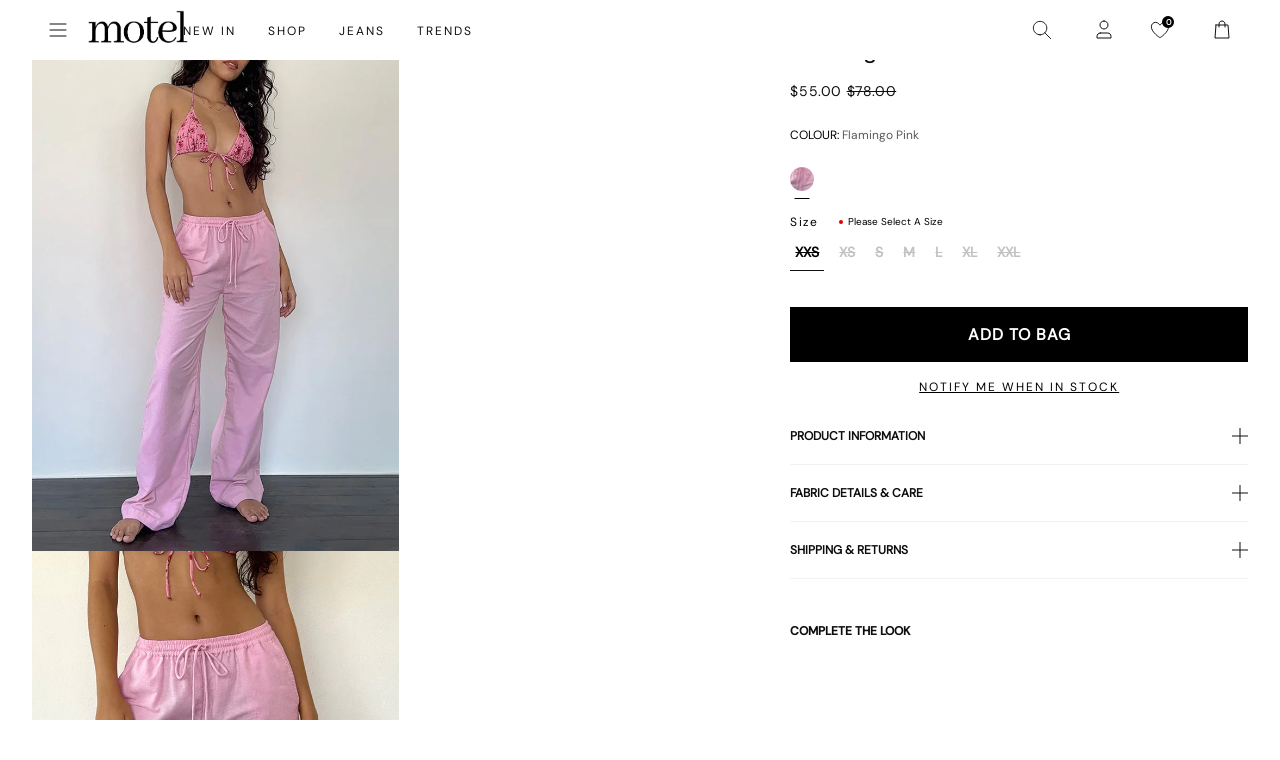

--- FILE ---
content_type: application/javascript; charset=UTF-8
request_url: https://cdn-eu.algoliaradar.com/radar.js?appId=18T9E01BWK&apiKey=1694a406d702c5a722f57dd66a72a92c
body_size: 8862
content:
!function(){"use strict";class e{#e={};#t={};emit(e,t){const r=this.#e[e];if(!r||0===r.length)return this.#t[e]||(this.#t[e]=[]),void this.#t[e].push(t);r.forEach((r=>{try{r(e,t)}catch(e){}}))}on(e,t){this.#e[e]||(this.#e[e]=[]),this.#e[e].push(t);const r=this.#t[e];r&&r.forEach((t=>this.emit(e,t)))}quiet(){this.#e={}}}const t="srchiocom:dl:event";class r{#r=new e;dispatch=e=>{this.#r.emit(t,e)};on(e){this.#r.on(t,((t,r)=>e(r)))}quiet(){this.#r.quiet()}}const i=e=>{return t=e,Array.isArray(t)?{...e[2],event:e[1],radar_normalized:!0}:e;var t};class o extends r{constructor(){let e=arguments.length>0&&void 0!==arguments[0]?arguments[0]:"dataLayer";super();const t=window[e]??[];[...t].forEach((e=>setTimeout((()=>{try{this.dispatch(i(e))}catch(e){}}),0)));const r=t.push.bind(t);t.push=e=>(setTimeout((()=>{try{this.dispatch(i(e))}catch(e){}}),0),r(e)),this.dataLayer=t,window[e]=this.dataLayer}}let n;!function(e){e.search="search",e.view_item_list="view_item_list",e.select_item="select_item",e.view_item="view_item",e.add_to_cart="add_to_cart",e.purchase="purchase"}(n||(n={}));class s{static get(e){const t=localStorage.getItem(e);if(!t)return null;try{return JSON.parse(t)}catch(e){return t}}static set(e,t){let r=t;"object"==typeof t&&(r=JSON.stringify(t));try{localStorage.setItem(e,r)}catch(e){}}}const a="srchiocom:qrp",c=e=>(e^16*Math.random()>>e/4).toString(16);class l{static newQueryId(){return"10000000000100000000001000000000".replace(/[01]/g,c)}static bindQueryResultPair(e,t,r){const i=s.get(a)||{};i[t]={queryId:e,resultPosition:r},s.set(a,i)}static getQueryIdForResultId(e){const t=(s.get(a)||{})[e];return"object"==typeof t?"queryId"in t?t.queryId:void 0:t}static getPositionForResultId(e){const t=(s.get(a)||{})[e];return"object"==typeof t&&"resultPosition"in t?t.resultPosition:-1}}const d=["Googlebot/","Googlebot-Mobile","Googlebot-Image","Googlebot-News","Googlebot-Video","AdsBot-Google([^-]|$)","AdsBot-Google-Mobile","Feedfetcher-Google","Mediapartners-Google","Mediapartners (Googlebot)","APIs-Google","bingbot","Slurp","[wW]get","curl","LinkedInBot","Python-urllib","python-requests","libwww","httpunit","nutch","Go-http-client","phpcrawl","msnbot","jyxobot","FAST-WebCrawler","FAST Enterprise Crawler","BIGLOTRON","Teoma","convera","seekbot","Gigabot","Gigablast","exabot","ia_archiver","GingerCrawler","webmon ","HTTrack","grub.org","UsineNouvelleCrawler","antibot","netresearchserver","speedy","fluffy","bibnum.bnf","findlink","msrbot","panscient","yacybot","AISearchBot","ips-agent","tagoobot","MJ12bot","woriobot","yanga","buzzbot","mlbot","YandexBot","yandex.com/bots","purebot","Linguee Bot","CyberPatrol","voilabot","Baiduspider","citeseerxbot","spbot","twengabot","postrank","turnitinbot","scribdbot","page2rss","sitebot","linkdex","Adidxbot","blekkobot","ezooms","dotbot","Mail.RU_Bot","discobot","heritrix","findthatfile","europarchive.org","NerdByNature.Bot","sistrix crawler","Ahrefs(Bot|SiteAudit)","fuelbot","CrunchBot","centurybot9","IndeedBot","mappydata","woobot","ZoominfoBot","PrivacyAwareBot","Multiviewbot","SWIMGBot","Grobbot","eright","Apercite","semanticbot","Aboundex","domaincrawler","wbsearchbot","summify","CCBot","edisterbot","seznambot","ec2linkfinder","gslfbot","aiHitBot","intelium_bot","facebookexternalhit","Yeti","RetrevoPageAnalyzer","lb-spider","Sogou","lssbot","careerbot","wotbox","wocbot","ichiro","DuckDuckBot","lssrocketcrawler","drupact","webcompanycrawler","acoonbot","openindexspider","gnam gnam spider","web-archive-net.com.bot","backlinkcrawler","coccoc","integromedb","content crawler spider","toplistbot","it2media-domain-crawler","ip-web-crawler.com","siteexplorer.info","elisabot","proximic","changedetection","arabot","WeSEE:Search","niki-bot","CrystalSemanticsBot","rogerbot","360Spider","psbot","InterfaxScanBot","CC Metadata Scaper","g00g1e.net","GrapeshotCrawler","urlappendbot","brainobot","fr-crawler","binlar","SimpleCrawler","Twitterbot","cXensebot","smtbot","bnf.fr_bot","A6-Indexer","ADmantX","Facebot","OrangeBot/","memorybot","AdvBot","MegaIndex","SemanticScholarBot","ltx71","nerdybot","xovibot","BUbiNG","Qwantify","archive.org_bot","Applebot","TweetmemeBot","crawler4j","findxbot","S[eE][mM]rushBot","yoozBot","lipperhey","Y!J","Domain Re-Animator Bot","AddThis","Screaming Frog SEO Spider","MetaURI","Scrapy","Livelap[bB]ot","OpenHoseBot","CapsuleChecker","collection@infegy.com","IstellaBot","DeuSu/","betaBot","Cliqzbot/","MojeekBot/","netEstate NE Crawler","SafeSearch microdata crawler","Gluten Free Crawler/","Sonic","Sysomos","Trove","deadlinkchecker","Slack-ImgProxy","Embedly","RankActiveLinkBot","iskanie","SafeDNSBot","SkypeUriPreview","Veoozbot","Slackbot","redditbot","datagnionbot","Google-Adwords-Instant","adbeat_bot","WhatsApp","contxbot","pinterest","electricmonk","GarlikCrawler","BingPreview/","vebidoobot","FemtosearchBot","Yahoo Link Preview","MetaJobBot","DomainStatsBot","mindUpBot","Daum/","Jugendschutzprogramm-Crawler","Xenu Link Sleuth","Pcore-HTTP","moatbot","KosmioBot","pingdom","PhantomJS","Gowikibot","PiplBot","Discordbot","TelegramBot","Jetslide","newsharecounts","James BOT","Barkrowler","TinEye","SocialRankIOBot","trendictionbot","Ocarinabot","epicbot","Primalbot","DuckDuckGo-Favicons-Bot","GnowitNewsbot","Leikibot","LinkArchiver","YaK/","PaperLiBot","Digg Deeper","dcrawl","Snacktory","AndersPinkBot","Fyrebot","EveryoneSocialBot","Mediatoolkitbot","Luminator-robots","ExtLinksBot","SurveyBot","NING/","okhttp","Nuzzel","omgili","PocketParser","YisouSpider","um-LN","ToutiaoSpider","MuckRack","Jamie's Spider","AHC/","NetcraftSurveyAgent","Laserlikebot","Apache-HttpClient","AppEngine-Google","Jetty","Upflow","Thinklab","Traackr.com","Twurly","Mastodon","http_get","DnyzBot","botify","007ac9 Crawler","BehloolBot","BrandVerity","check_http","BDCbot","ZumBot","EZID","ICC-Crawler","ArchiveBot","^LCC ","filterdb.iss.net/crawler","BLP_bbot","BomboraBot","Buck/","Companybook-Crawler","Genieo","magpie-crawler","MeltwaterNews","Moreover","newspaper/","ScoutJet","(^| )sentry/","StorygizeBot","UptimeRobot","OutclicksBot","seoscanners","Hatena","Google Web Preview","MauiBot","AlphaBot","SBL-BOT","IAS crawler","adscanner","Netvibes","acapbot","Baidu-YunGuanCe","bitlybot","blogmuraBot","Bot.AraTurka.com","bot-pge.chlooe.com","BoxcarBot","BTWebClient","ContextAd Bot","Digincore bot","Disqus","Feedly","Fetch/","Fever","Flamingo_SearchEngine","FlipboardProxy","g2reader-bot","imrbot","K7MLWCBot","Kemvibot","Landau-Media-Spider","linkapediabot","vkShare","Siteimprove.com","BLEXBot/","DareBoost","ZuperlistBot/","Miniflux/","Feedspotbot/","Diffbot/","SEOkicks","tracemyfile","Nimbostratus-Bot","zgrab","PR-CY.RU","AdsTxtCrawler","Datafeedwatch","Zabbix","TangibleeBot","google-xrawler","axios","Amazon CloudFront","Pulsepoint","CloudFlare-AlwaysOnline","Google-Structured-Data-Testing-Tool","WordupInfoSearch","WebDataStats","HttpUrlConnection","Seekport Crawler","ZoomBot","VelenPublicWebCrawler","MoodleBot","jpg-newsbot","outbrain","W3C_Validator","Validator.nu","W3C-checklink","W3C-mobileOK","W3C_I18n-Checker","FeedValidator","W3C_CSS_Validator","W3C_Unicorn","Google-PhysicalWeb","Blackboard","ICBot/","BazQux","Twingly","Rivva","Experibot","awesomecrawler","Dataprovider.com","GroupHigh/","theoldreader.com","AnyEvent","Uptimebot.org","Nmap Scripting Engine","2ip.ru","Clickagy","Caliperbot","MBCrawler","online-webceo-bot","B2B Bot","AddSearchBot","Google Favicon","HubSpot","Chrome-Lighthouse","HeadlessChrome","CheckMarkNetwork/","www.uptime.com","Streamline3Bot/","serpstatbot/","MixnodeCache/","^curl","SimpleScraper","RSSingBot","Jooblebot","fedoraplanet","Friendica","NextCloud","Tiny Tiny RSS","RegionStuttgartBot","Bytespider","Datanyze","Google-Site-Verification","Catchpoint( bot)?","Mediapartners \\(Googlebot\\)","grub\\.org","bibnum\\.bnf","yandex\\.com/bots","Mail\\.RU_Bot","europarchive\\.org","NerdByNature\\.Bot","web-archive-net\\.com\\.bot","ip-web-crawler\\.com","siteexplorer\\.info","g00g1e\\.net","bnf\\.fr_bot","archive\\.org_bot","collection@infegy\\.com","Traackr\\.com","filterdb\\.iss\\.net/crawler","Bot\\.AraTurka\\.com","bot-pge\\.chlooe\\.com","Siteimprove\\.com"];const u={".":/[^0-9.]/g,",":/[^0-9,]/g};const m=()=>JSON.parse(sessionStorage.getItem("radarViewItems")||"[]");for(var h,p=256,b=[];p--;)b[p]=(p+256).toString(16).substring(1);function g(e){for(var t=1;t<arguments.length;t++){var r=arguments[t];for(var i in r)e[i]=r[i]}return e}var v=function e(t,r){function i(e,i,o){if("undefined"!=typeof document){"number"==typeof(o=g({},r,o)).expires&&(o.expires=new Date(Date.now()+864e5*o.expires)),o.expires&&(o.expires=o.expires.toUTCString()),e=encodeURIComponent(e).replace(/%(2[346B]|5E|60|7C)/g,decodeURIComponent).replace(/[()]/g,escape);var n="";for(var s in o)o[s]&&(n+="; "+s,!0!==o[s]&&(n+="="+o[s].split(";")[0]));return document.cookie=e+"="+t.write(i,e)+n}}return Object.create({set:i,get:function(e){if("undefined"!=typeof document&&(!arguments.length||e)){for(var r=document.cookie?document.cookie.split("; "):[],i={},o=0;o<r.length;o++){var n=r[o].split("="),s=n.slice(1).join("=");try{var a=decodeURIComponent(n[0]);if(i[a]=t.read(s,a),e===a)break}catch(e){}}return e?i[e]:i}},remove:function(e,t){i(e,"",g({},t,{expires:-1}))},withAttributes:function(t){return e(this.converter,g({},this.attributes,t))},withConverter:function(t){return e(g({},this.converter,t),this.attributes)}},{attributes:{value:Object.freeze(r)},converter:{value:Object.freeze(t)}})}({read:function(e){return'"'===e[0]&&(e=e.slice(1,-1)),e.replace(/(%[\dA-F]{2})+/gi,decodeURIComponent)},write:function(e){return encodeURIComponent(e).replace(/%(2[346BF]|3[AC-F]|40|5[BDE]|60|7[BCD])/g,decodeURIComponent)}},{path:"/"}),y=v;function w(e){const t=function(e){try{return new URL(e)}catch{return}}(e);if(!t)return;const r=function(e){const t=e.hostname.split("."),r=t[t.length-1],i=[];if(4===t.length&&parseInt(r,10)>0)return i;if(t.length<=1)return i;for(let e=t.length-2;e>=0;--e)i.push(t.slice(e).join("."));return i}(t);for(const e of r){const t="__tld__",r={domain:"."+e};try{if(y.set(t,"1",r),y.get(t))return y.remove(t,r),e}catch(e){return}}}class _{constructor(){let e=arguments.length>0&&void 0!==arguments[0]?arguments[0]:43200;this.lease=e}read(e){let t=!(arguments.length>1&&void 0!==arguments[1])||arguments[1];const r=y.get(e);return r&&t?this.write(e,r):r}write(e,t){return y.set(e,t,{expires:this.getNewExpiry(),domain:w(window.location.href),path:"/",sameSite:"Lax",secure:void 0}),t}getNewExpiry(){return new Date((new Date).getTime()+60*this.lease*1e3)}}class f{constructor(e){this.store=new _(e)}id(){let e=this.store.read("alg:anonmyousId");return e||this.store.write("alg:anonmyousId",function(){var e,t=0,r="";if(!h||p+16>256){for(h=Array(t=256);t--;)h[t]=256*Math.random()|0;t=p=0}for(;t<16;t++)e=h[p+t],r+=6==t?b[15&e|64]:8==t?b[63&e|128]:b[e],1&t&&t>1&&t<11&&(r+="-");return p++,r}())}sequence(){let e=this.store.read("alg:sequenceId",!1)||-1;return"string"==typeof e&&(e=parseInt(e)),this.store.write("alg:sequenceId",(e+1).toString())}}class S{eventValidityDays=30;constructor(e){this.STORAGE_KEY=e||"alg:beacon:events",this.events=s.get(this.STORAGE_KEY)||[]}send(e){this.events.push({timestamp:Date.now(),sent:!1,event:e}),this.persistEvents(),this.flushEvents()}emit(e){return Promise.reject(new Error("emit method not implemented"))}async flushAndPurgeEvents(){await this.flushEvents(),this.purgeExpiredEvents()}persistEvents(){s.set(this.STORAGE_KEY,JSON.stringify(this.events))}flushEvents(){const e=[];return this.events.forEach(((t,r)=>{let{event:i,sent:o}=t;o||e.push(this.emit(i).then((e=>{e&&(this.events[r].sent=!0,this.persistEvents())})))})),Promise.all(e).then((()=>!0),(()=>!1))}expiry(){return Date.now()-24*this.eventValidityDays*60*60*1e3}purgeExpiredEvents(){const e=this.events.filter((e=>{let{sent:t,timestamp:r}=e;return!t&&r>this.expiry()}));e.length<this.events.length&&(this.events=e,this.persistEvents())}}const B="https://insights.algolia.io";class k extends S{constructor(e){let t=arguments.length>1&&void 0!==arguments[1]?arguments[1]:new f;super(),this.device=t,this.applicationId=e.applicationId,this.apiKey=e.apiKey,this.index=e.index??"alg#noindex",this.eventValidityDays=4,this.flushAndPurgeEvents()}fire(e){if("view_item_list"===e.event)this.send({clientEventID:[this.device.id(),this.device.sequence()].join("|"),timestamp:Date.now(),userToken:this.device.id(),index:this.index,queryID:e.query_id,queryText:e.search_term??"",objectIDs:e.items.map((e=>String(e.item_id))),data:{is_collection:e.is_collection,is_suggestion:e.is_suggestion,items:e.items}});else if("search"!==e.event){const t={timestamp:Date.now(),userToken:this.device.id(),eventType:["view_item","select_item"].includes(e.event)?"click":"conversion",eventName:e.event,index:this.index,queryID:e.query_id,objectIDs:e.items.map((e=>String(e.item_id))),data:{items:e.items}};"click"===t.eventType&&(t.positions=e.items.map((e=>e.index+1))),"add_to_cart"!==e.event&&"purchase"!==e.event||(t.eventSubtype="add_to_cart"===e.event?"addToCart":"purchase",t.objectData=e.items.map((e=>({queryID:e.query_id,price:e.price,discount:e.discount,quantity:e.quantity}))),t.value=e.value,t.currency=e.currency),0===t.objectIDs.length||"click"===t.eventType&&t.positions&&!t.queryID||"click"===t.eventType&&t.positions?.some((e=>e<1))||this.send(t)}}emit(e){return"queryText"in e?this.emitSearch(e):this.emitBehavioural(e)}emitSearch(e){return fetch(B+"/1/searches",{method:"POST",headers:this.headers(),body:JSON.stringify({searches:[e]})}).then(this.handleEmitResponse)}emitBehavioural(e){return fetch(B+"/1/events",{method:"POST",headers:this.headers(),body:JSON.stringify({events:C(e,["objectIDs","positions","objectData"])})}).then(this.handleEmitResponse)}handleEmitResponse(e){let{ok:t,status:r}=e;return t||r>=400&&r<=499}headers(){return{"X-Algolia-Application-Id":this.applicationId,"X-Algolia-API-Key":this.apiKey,"X-Algolia-Agent":"radar.js (4.6.2)"}}}function C(e,t){let r=arguments.length>2&&void 0!==arguments[2]?arguments[2]:20;const i=t.map((t=>e[t])).filter((e=>void 0!==e)).map((e=>Array.isArray(e)?e.length:0)),o=i.every((e=>e===i[0]));if(!o)return[e];const n=Math.ceil(i[0]/r),s=[];for(let i=0;i<n;i++){const o={...e};t.forEach((t=>{const n=e[t];Array.isArray(n)&&(o[t]=n.slice(i*r,(i+1)*r))})),s.push(o)}return s}const I="srchiocom:le",x="srchiocom:qr",A="srchiocom:vi";class E{#i=e=>e;#o={};#n=[];#s=[];constructor(e){const{beacon:t,device:r}=e||{},{applicationId:i,apiKey:o,index:n}=function(){const e=(arguments.length>0&&void 0!==arguments[0]?arguments[0]:document.currentScript)?.getAttribute("src"),t=e?new URL(e).searchParams:void 0,r=t?.get("appId")??void 0,i=t?.get("apiKey")??void 0,o=t?.get("index")??void 0;return{applicationId:r,apiKey:i,index:o}}();if(t)this.beacon=t;else{if(!i||!o)throw new Error("A beacon must be provided if 'appId' and 'apiKey' are not provided as query parameters on the script URL.");this.beacon=new k({applicationId:i,apiKey:o,index:n},r)}}registerEventProcessorFunctions(){let e=arguments.length>0&&void 0!==arguments[0]?arguments[0]:{};this.#o=Object.assign(this.#o,e)}registerDomains(){let e=arguments.length>0&&void 0!==arguments[0]?arguments[0]:[];this.#s=e}registerEventPreprocessorFunction(e){this.#i=e}start(e){if(!(()=>{const e=window.navigator.userAgent,t=window.navigator.webdriver,r=new RegExp(`(${d.join("|")})`);return!!e.match(r)||!!t})()){if(this.#s.length){if(!this.#s.some((e=>window.location.href.includes(e))))return}this.#n=Array.isArray(e)?e:[e],this.#n.forEach((e=>e.on((e=>this.#a(this.#i(e))))))}}#a(e){const t=e.event,r=this.#o[t];if(!r)return;const i=r(e);(Array.isArray(i)?i:[i]).filter(this.filterIncomingEvent).forEach((e=>{const t=s.get(I)||{},r=s.get(A)||{};switch(e.event){case"search":e.query_id=l.newQueryId();break;case"view_item_list":{"view_item_list"===t.event&&(t.results_hash!==e.results_hash||t.item_list_name!==e.item_list_name)||e.is_collection&&("view_item_list"===t.event&&!t.is_collection||"search"===t.event&&!t.is_redirect)||e.is_collection&&"view_item_list"!==t.event&&"search"!==t.event?(e.query_id=l.newQueryId(),s.set(x,{[e.query_id]:[]}),"search"===t.event&&t.is_redirect?e.search_term=t.search_term:e.is_collection?e.search_term=e.item_list_name:"view_item_list"===t.event&&(e.search_term=t.search_term)):(e.query_id=t.query_id,"search"!==t.event&&"view_item_list"!==t.event||(e.search_term=t.search_term)),e.items=e.items.map(((t,r)=>(t.query_id=e.query_id,void 0===t.index&&(t.index=r),t)));const r=s.get(x)||{};r[e.query_id]?r[e.query_id].push(...e.items):r[e.query_id]=e.items,s.set(x,r);break}case"select_item":case"view_item":case"add_to_cart":{if("view_item_list"!==t.event)return;if(void 0===t.query_id)return;if(r&&"view_item"===r.event&&"view_item"===e.event&&r.items?.[0]?.item_id===e.items?.[0]?.item_id&&r.query_id&&r.query_id===t.query_id)return;const i=(s.get(x)||{})[t.query_id]??t.items,o=e.items.map((e=>{const r=i.findIndex((t=>t.item_id===e.item_id));if(-1===r)return null;let o=r;const n=i[r].index;return void 0!==n?o=n:e.index&&(o=e.index),l.bindQueryResultPair(t.query_id,String(e.item_id),o),e.index=o,e.query_id=t.query_id,e}));e.query_id=t.query_id,e.items=o.filter((e=>null!==e)),"view_item"==e.event&&s.set(A,e);break}case"purchase":e.items=e.items.map((e=>{const t=l.getQueryIdForResultId(String(e.item_id));return t?(e.query_id=t,e.index=l.getPositionForResultId(String(e.item_id)),e):(e.item_id,null)})).filter((e=>null!==e))}this.beacon.fire(e),"search"!==e.event&&"view_item_list"!==e.event||s.set(I,JSON.stringify(e))}))}filterIncomingEvent(e){if(!e)return!1;const{event:t,...r}=e;if(0===Object.keys(r).length)return!1;switch(t){case"search":if("string"!=typeof e.search_term)return!1;break;case"add_to_cart":case"purchase":case"select_item":case"view_item":case"view_item_list":if(!e.items||!Array.isArray(e.items))return!1;if("view_item_list"!==t&&0===e.items.length)return!1;if(!e.items.every((e=>!!e.item_id)))return!1;break;default:return!1}return!0}}const q="GBP";let D="",T="",P=0;const R=()=>function(e){let t=arguments.length>1&&void 0!==arguments[1]?arguments[1]:[];const r=new URLSearchParams(e),i=new URLSearchParams(e);for(const[e]of r)(e.startsWith("utm_")||"gclid"===e||t.includes(e))&&i.delete(e);return i}(window.location.search,["q","page","sort_by","sort_order","tab"]).toString(),L=()=>!!G(),G=()=>new URL(window.location.href).searchParams.get("q")||"",O=()=>{if(L())return G();return document.querySelector(".collection-header__heading")?.innerText||""||""},F=e=>"event"==e[0]&&"view_item"==e[1]?{event:n.view_item,item:e[2].items[0]}:"event"==e[0]&&"add_to_cart"==e[1]?{event:n.add_to_cart,item:e[2].items[0]}:e,N={search:e=>e,view_item_list:e=>e,view_item:e=>{const t=e.item,r={event:n.view_item,items:[{item_id:m(),item_name:t.name,price:parseFloat(t.price)}]};return r},add_to_cart:e=>{const t=e.item,r={event:n.add_to_cart,currency:q,items:[{item_id:m(),item_name:t.name,price:parseFloat(t.price),quantity:parseInt(t.quantity)}]};return(e=>{const{item_id:t,quantity:r=1}=e,i=JSON.parse(sessionStorage.getItem("radarCartItems")||"[]"),o=i.findIndex((e=>e.item_id===t));if(-1!==o){const e=i[o].quantity;i[o].quantity=e+r}else i.push(e);sessionStorage.setItem("radarCartItems",JSON.stringify(i))})(r?.items[0]),r},purchase:e=>e};function M(){const e=G();let t=(()=>{const e=new URLSearchParams(window.location.search).get("page"),t=e?parseInt(e):1;let r=0;return L()&&(r=40*(t-1)),r})();const r=document.querySelector(J.plpCategoryContainer)||document.querySelector(".snize-search-results-content"),i=0===r?.querySelectorAll(".product-grid__product-item").length?r?.querySelectorAll(".snize-product"):r?.querySelectorAll(".product-grid__product-item"),o=window.location.href.includes("variant")?window.location.href.split("?variant")[0]:window.location.href;if(!r||!i)return()=>{};if(o==T&&P===i?.length)return()=>{};P=i?.length,T=o;const s=Array.from(i).reduce(((e,r,i)=>{const o=r?.getAttribute("data-card-id")||r.getAttribute("id")?.split("-")[2]||"",n=r?.querySelector(".product-card__title")?.innerText||r.querySelector(".snize-title")?.innerText,s=function(e){let t=arguments.length>1&&void 0!==arguments[1]?arguments[1]:".";const r=u[t];return parseFloat(e.replace(r,"").replace(t,"."))}(r?.querySelector("product-card > div.product-card__meta > div > product-price > span")?.innerText||r?.querySelector(".snize-price")?.innerText||"0");return o?(e.push({item_id:o,item_name:n,price:s,index:t+i}),e):e}),[]);if(0===s.length)return T="",P=0,()=>{};const a={event:n.view_item_list,items:s,item_list_name:O(),is_collection:!L(),results_hash:R()},c={event:n.search,search_term:e};return L()&&D!==e&&(window.radarDataLayer.push(c),D=e),window.radarDataLayer.push(a),()=>{}}function z(){const e=G(),t={event:n.search,search_term:e};window.radarDataLayer.push(t);const r={event:n.view_item_list,item_list_name:e,is_collection:!1,items:[]};return window.radarDataLayer.push(r),()=>{}}function j(e){const t=e.target;if(!t?.closest(".product-grid__product-item")&&!t.closest(".snize-product"))return;const r=t.closest(".product-grid__product-item")||t.closest(".snize-product"),i=r?.getAttribute("data-card-id")||r?.getAttribute("id")?.split("-")[2]||"";var o;o=i||"",sessionStorage.setItem("radarViewItems",JSON.stringify(o))}function U(e){if(!e.target?.closest(".cart-main-summary__checkout"))return;const t=JSON.parse(sessionStorage.getItem("radarCartItems")||"[]"),r={event:n.purchase,transaction_id:(new Date).getTime(),items:t,currency:q};return sessionStorage.setItem("radarCartItems","[]"),window.radarDataLayer.push(r),()=>{}}const J={plpSearchContainer:".snize-search-results-content .snize-product",plpCategoryContainer:".product-grid__products",noResults:".snize-no-products-found .snize-no-products-found-text"};function W(){document.addEventListener("mousedown",j),document.addEventListener("click",U),function(e){const t={};Object.entries(e).forEach((e=>{let[r,i]=e;const o=document.querySelector(r);o&&(t[r]=i(o))}));const r=new MutationObserver((r=>{for(const{addedNodes:i,removedNodes:o}of r)i.length>0&&Object.entries(e).filter((e=>{let[r]=e;return!Object.keys(t).includes(r)})).forEach((e=>{let[r,i]=e;const o=document.querySelector(r);o&&(t[r]=i(o))})),o.length>0&&Object.entries(t).forEach((e=>{let[r,i]=e;document.querySelector(r)||(i(),delete t[r])}))}));r.observe(document.body,{childList:!0,subtree:!0})}({[J.plpSearchContainer]:M,[J.plpCategoryContainer]:M,[J.noResults]:z});const e=function(e,t){let r;return function(){for(var i=arguments.length,o=new Array(i),n=0;n<i;n++)o[n]=arguments[n];clearTimeout(r),r=window.setTimeout((()=>e(...o)),t)}}(M,1e3);((e,t)=>{if(!e)return;new MutationObserver((r=>{for(const i of r)"childList"===i.type&&t(e)})).observe(e,{childList:!0,subtree:!0,attributes:!1,characterData:!1})})(document.querySelector("body"),e)}if(!window.isRadarInitialised){window.isRadarInitialised=!0;const e=new E;e.registerDomains(["motelrocks.com"]),e.registerEventPreprocessorFunction(F),e.registerEventProcessorFunctions(N),e.start([new o("radarDataLayer"),new o]),"loading"!==document.readyState?W():document.addEventListener("DOMContentLoaded",W)}}();

--- FILE ---
content_type: text/json
request_url: https://conf.config-security.com/model
body_size: -120
content:
{"title":"recommendation AI model (keras)","structure":"release_id=0x23:22:66:50:66:21:35:6f:64:2c:65:58:47:43:43:65:3a:35:30:69:4d:59:79:45:28:7c:6f:3d:4f;keras;4vjwwchl88mqocdorcrnptjrazihvu0ahyzeu15p4r1hycpvgzmu9aqwv8xk2o8y2p4wpo7d","weights":"../weights/23226650.h5","biases":"../biases/23226650.h5"}

--- FILE ---
content_type: text/json
request_url: https://conf.config-security.com/model
body_size: 82
content:
{"title":"recommendation AI model (keras)","structure":"release_id=0x3a:7b:50:7a:29:75:63:77:3d:3a:2e:6c:75:4d:2e:54:5c:36:29:7d:52:50:24:3b:54:42:64:76:63;keras;kfxxlc5zo01tlyqzbtuxnphgdnypiylbzvrspboitqo29iedebbex67cg5506vu0qgrc7j1u","weights":"../weights/3a7b507a.h5","biases":"../biases/3a7b507a.h5"}

--- FILE ---
content_type: application/javascript; charset=utf-8
request_url: https://searchanise-ef84.kxcdn.com/preload_data.2Z6j7R6a3d.js
body_size: 7662
content:
window.Searchanise.preloadedSuggestions=['mini dress','maxi dress','going out tops','long sleeve tops','summer dress','mini dresses','lace tops','maxi dresses','summer dresses','midi dresses','tees tops','black top','white top','red top','black dress','mini skirt','long sleeve top','polka dot','low rise jeans','long sleeve','lace top','sequin top','red dress','low rise','low rise parallel jeans','pink top','denim skirt','black jeans','co ord','white dress','black skirt','mesh top','white jeans','midi skirt','leather jacket','halter top','low r','brown top','low ris','blue top','going out top','cami top','micro shorts','midi dress','mid rise jeans','black mini dress','roomy jeans','green top','low rise parallel','off shoulder','halter neck','pink dress','halter neck top','off the shoulder','long sleeve dress','baby tee','leopard print','red tops','sparkly top','tank top','black mini skirt','parallel jeans','mid rise','white skirt','black tops','corset top','baggy jeans','long dress','summer tops','blue dress','white tops','going out','yellow top','burgundy top','roomy extra wide low rise jeans','long s','denim shorts','maxi skirt','grey jeans','t shirt','long sl','long sle','long sleev','long slee','bandeau top','baby doll top','low rise p','vest top','low rise pa','indigo jeans','low ri','sequin dress','low rise par','black lace top','low rise baggy jeans','white t','grey top','polka dot dress','backless top','low rise jean','black shorts','crop top','mini shorts','denim s','low rise roomy jeans','mini dres','halterneck top','mini s','black t','white shirt','bikini top','gingham top','black s','low rise para','mini d','black to','low rise j','low rise je','maxi dres','maxi d','low rise jea','mini dre','low rise paral','mini dr','off the shoulder top','maxi dr','maxi dre','green dress','floral dress','sequin skirt','polka dot top','polka d','polka do','roomy extra wide','nova top','blue jeans','low waisted jeans','black trousers','denim jacket','low rise roomy','denim sk','party tops','jeans low rise','low rise parall','mini sk','mini skir','low rise paralle','dress mini','denim skir','denim ski','sheer top','mini ski','black j','navy top','v neck','tube top','burgundy dress','floral top','stripe top','off shoulder top','red mini dress','brown dress','summer top','swim wear','black jean','plunge top','white blouse','red to','black je','black lace','black jea','polka dress','flared jeans','v neck top','denim mini skirt','tie top','parallel jean','red t','micro short','black dres','leather j','black d','going o','going ou','asymmetric top','cami tops','leather ja','white jean','bikini set','leather jack','lace t','wide leg jeans','leather jac','sequin shorts','button up','lace to','white j','leather jacke','white mini dress','fur coat','party dress','denim top','long sleeve t','mini skirts','black dre','black dr','co ords','long sleeve to','roomy extra','white je','white jea','tank tops','low waist','pink tops','motel rocks','roomy e','party top','size guide','low waist jeans','knit top','black m','halter dress','fitted shirt','roomy ex','gold top','white to','roomy ext','sequin t','roomy extr','flower top','sequin to','white s','hot pants','bow top','long sleeve mini dress','brown skirt','satin dress','going out to','lace dress','knitted jumper','going out t','pleated skirt','linen trousers','one shoulder top','halter neck dress','mid r','black mini','tie front top','black sk','mid ri','tops off shoulder','vintage blue','white lace top','mid ris','black skir','yellow dress','black l','extra roomy','motel rock','long dresses','roomy extra w','bandeau dress','black ski','satin top','low rise parallel jean','high rise','roomy extra wi','high rise jeans','roomy extra wid','roomy jean','black mi','parallel j','parallel je','skirt mini','parallel jea','red dres','low wa','red d','silver top','t shirts','vintage blue green','red dr','glitter top','red dre','co or','co o','roomy j','striped top','pink t','low w','roomy je','one shoulder','low rise baggy','roomy jea','wide leg','flare jeans','low rise parallel j','low rise parallel je','black min','pink to','y2k clothing','low rise parallel jea','bikini bottoms','white d','babydoll top','leopard print top','mesh dress','short sleeve top','butterfly top','animal print','sequin tops','sparkly dress','dark blue jeans','crop tops','off the','steel blue','low wai','white dres','vintage b','knit jumper','red skirt','denim short','vintage bl','mid rise jean','sparkle top','black long sleeve','slip dress','white dr','dress maxi','white dre','roomy extra wide low rise','low wais','tie front','festival wear','cowl neck','white lace','black dresses','black short','gingham dress','halterneck dress','black sh','motel x','leopard top','grey j','fur jacket','off t','bright blue','blue tops','wrap top','off th','black long sleeve top','grey jean','denim dress','grey skirt','sale tops','leopard p','motel roc','baby t','mesh tops','basic tops','leopard pr','denim sh','midi dres','hot pant','brown tops','mesh to','micro s','black low rise jeans','purple top','baby doll dress','leopard pri','grey dress','backless dress','off the s','maxi s','grey je','leopard prin','halter neck dresses','bikini bottom','midi d','white sh','graphic tee','off the sh','grey jea','midi dre','sequin s','white vest','white shorts','midi dr','low waisted','off the sho','denim sho','mesh t','long d','low rise r','denim shor','off s','zip up','black b','short sleeve','pinstripe trousers','off the shou','off sh','off the should','y2k top','navy dress','blue t','bardot top','micro sho','off the shoulde','midi s','black sho','off the shoul','white b','bootcut jeans','vintage blu','micro sh','maxi sk','off sho','halter n','maxi ski','long dres','micro shor','maxi skir','halter ne','brown jeans','mini short','off should','mini black dress','sparkly tops','black shor','polka dots','low rise trousers','off shou','halter nec','brown leather jacket','low rise ro','midi ski','denim j','low rise roo','midi skir','top i','midi sk','green t','mid rise j','mid rise je','prom dress','off shoulde','low rise shorts','long skirt','purple dress','off shoul','low rise room','mid rise jea','long dr','indigo jean','long dre','pink mini dress','black mesh top','black cardigan','sparkly t','low rise wide leg jeans','boat neck','sparkly to','button up top','check dress','cream top','roomy extra wide jeans','white l','basic top','strappy top','red lace top','roomy extra wide low','womens tops','fitted blouse','black mini s','lace skirt','wilmot blouse','festival tops','pink skirt','gold dress','green tops','jackets and coats','low rise parr','green to','black la','brown jacket','baby tees','straight leg jeans','black lac','denim ja','low rise skirt','roomy extra wide l','button top','indigo j','white mini skirt','tank to','low rise b','long sleeved top','g rise jeans','black mini sk','has en','light blue','black mini skir','roomy low rise','indigo je','white too','white sk','extra r','black mini ski','denim jac','halter neck tops','halter to','corset to','black too','babydoll dress','roomy extra wide lo','white skir','indigo jea','denim jack','brown t','cowl neck top','red s','red cardigan','blue to','halter t','blue mini dress','red l','white ski','two piece','cami t','bodycon dress','brown cardigan','cami to','extra roo','brown bikini','extra room','light blue jeans','bow dress','x motel','midi skirts','yellow t','jean shorts','top a','denim jacke','low rise parallel wide leg jeans','sequin short','pink dres','check top','pink d','baggy jean','low rise parallel jeans in 80s light blue wash','white tank','white shi','yellow to','blue bikini','denim mini','low rise black jeans','corset t','pink dr','pink dre','low rise flare','black sequin top','polka dot dres','top or','dresses mini','wide l','high waisted jeans','black c','burgundy tops','halter tops','swim shorts','button u','extra roomy jeans','brown shorts','strapless top','roomy extra wide low r','black lo','white shir','polka dot d','baby te','nova to','pink s','holiday shop','tailored trousers','black trouser','polka dot dre','roomy extra wide low ri','polka dot dr','roomy extra wide low ris','open back','vest tops','tank t','black halter','parralel jeans','brown to','wide le','party dresses','nova t','satin mini dress','linen trouser','skirts mini','botanical flower maroon','low ro','low rid','vintage blue wash','women’s tops','square neck','roomy low rise jeans','trench coat','blue skirt','blue dres','blue d','dark wash jeans','off the shoulder jumper','black maxi dress','denim m','mini sh','t s','long sleeve dres','long sleeve black top','mens jeans','long sleeve d','roomy extra wide low rise jean','corset tops','baggy low rise jeans','t sh','long sleeve dr','black h','fur c','baggy j','high neck','long sleeve dre','white long sleeve','mini sho','blue dr','baby doll','extra wide','blue dre','grey t','t shir','mini shor','tops long sleeve','red dresses','denim t','sequin sh','fur co','t shi','denim mi','backless tops','mini denim skirt','white t shirt','low jeans','mid blue','fur coa','baggy je','low waiste','to s','low t','sequin sho','denim to','maroon dress','red too','baggy jea','faux fur','denim skirts','formal dress','white bl','denim min','sequin shor','black mini dres','had top','summer dres','cover up','lace cami','white blo','white trousers','ruffle top','dudley vest','bomber jacket','black vest','low rise flared jeans','shirts and blouses','dark blue','white tank top','black sequin','black bra','red jacket','co ord set','summer d','red jumper','going out dress','summer dr','white m','white blou','pin stripe','off white jeans','summer dre','sleeveless top','y2k cami','summer clothes','poplin top','low rise parralel','white blous','maroon top','floral skirt','women top','little black dress','red lace','red leather jacket','blue s','black shirt','high neck top','low ros','low rise wide leg','black mini d','leather jackets','yellow tops','long sleeved','straight leg','blue jean','dudley vest top','black mini dre','micro skirt','cargo skirt','low rise parra','white dresses','long top','black mini dr','fashion tops','dress dress','black mesh','backless t','low rise mini skirt','blouse top','white cami','navy blue','top de','xxl tops','vintage blue gree','vintage blue g','button up shirt','mid blue used','fitted s','white tshirt','low rise parallel jeans in','linen t','vintage blue gr','white tee','fitted sh','backless to','vintage blue gre','dress black','roomy extra wide low rise j','blue j','roomy extra wide low rise je','roomy extra wide low rise jea','sequin too','thin top','denim mini s','satin skirt','low ride','matching set','rada top','sequin dres','short sleeve tops','the v','white c','fitted shi','low ti','flower dress','long sleeves','brown b','crop t','sequin d','low rise roomy jean','vintage bleach','top black','fitted shir','cavita jacket','ocean storm','capri pants','festival clothing','black corset','sequin dr','sevila long sleeve mini dress','parallel low rise','ivory top','jeans parallel','shirt top','pleated mini skirt','steel b','powder blue','halterneck tops','black jacket','sequin dre','brown j','black long','white la','festival top','low rise ba','mid rise parallel jeans','white long sleeve top','white mini','black halter top','sale jeans','lace black top','white lac','parallel low rise jeans','women’s jeans','burgundy to','wide leg trousers','white halter','steel bl','top en','red c','black cami','grey to','botanical flower','denim mini ski','red shorts','denim mini sk','knit dress','white h','black lace t','blue green','denim mini skir','long sleeve too','black lace to','orange top','bright b','steel blu','short dress','high waist','bright bl','bandeau tops','matching sets','v neck dress','brown s','bright blu','off shoulder jumper','grey trousers','low rise bag','low rise bagg','maxi skirts','silver dress','wide jeans','floral mini dress','low rise flare jeans','blue je','striped jumper','asymmetrical top','sequin sk','black lon','blue jea','linen tr','sequin ski','low rise roomy je','low rise roomy j','xxs dress','vintage black','black tr','white mi','short s','sequin skir','summer t','navy t','black lace dress','low rise roomy jea','extra roomy low rise','boat neck top','sparkly skirt','longsleeve top','vest t','new years','stripe dress','light b','crop to','polka top','ruffle skirt','cowboy boots','was i','black crop top','light blu','black going out top','going out toos','flared jean','red leather','white short','low rise parallel jeans in indigo','leather skirt','stripe jumper','high r','sparkly shorts','a line','skirt black','jeans low','summer to','body suit','high ri','red gingham','grey cardigan','vest to','brown l','light bl','high ris','black blouse','green skirt','green dres','knitted top','jean skirt','low waist jean','burgandy top','extra w','motel r','stripe shorts','linen tro','lace s','white vest top','green d','low tis','paralell jeans','black low rise','brown trousers','green dre','boots womens','flared j','low rise extra roomy','linen trou','red j','green dr','baby blue','low rise blue jeans','black trou','red bikini','low rise parral','floral tops','wedding guest','extra wi','off white','dark jeans','black tro','gold to','80s light blue wash','black jumper','cardigan top','white low rise jeans','olivia neill','flared je','pink sequin','leather trousers','tube tops','extra wid','yellow skirt','sun dress','brown leather','smock dress','burgundy t','red long sleeve','flared jea','white min','low rise parallel jeans i','mini dress black','denim co ord','linen trous','silk dress','black bikini','black pants','chiffon top','linen trouse','gold t','long sleeve dresses','low rise baggy jean','black trous','red cami','bright blue jeans','zip u','long sk','lace long sleeve','black trouse','tops black','beach cover up','brown blue acid','low rise paralell','light wash jeans','strap top','yellow d','glitter dress','grey s','motel ro','sequin mini dress','low rise denim shorts','shorts denim','navy jeans','mini skirt black','top white','low rise parale','green mini dress','red maxi dress','polka dot skirt','yellow dres','tartan top','black mini shorts','lace mini dress','low rise parallel wide leg','low rise heans','womens jeans','white crop top','low waisted jean','gold tops','tube to','dark b','silver to','low rose','long sleeve lace top','high waisted','yellow dr','black denim skirt','v nec','red m','silver t','red b','yellow dre','hala top','v n','xxl dresses','glitter t','red mini','going out too','denim jeans','jeans black','v ne','extra wide low rise','dark red','low rise denim skirt','the motel','glitter to','top red','red le','hoodies and sweatshirt','gingham t','frill top','pink shirt','tube t','mid rise parallel','roomy low','black long s','brown le','open back top','black ca','slinky top','off the shoulder dress','grey low rise jeans','hot p','black midi skirt','red lea','black leather jacket','white corset','square neck top','pink bikini','navy blue top','satin dres','tops red','lace too','halter neck to','party t','pu bottoms','baby pink','brown lea','plaid top','black long sl','halter neck t','party to','long black dress','gingham to','shimmer top','low waist j','suit trousers','satin d','long sleeved tops','bikini t','men clothing','halterneck to','wedding guest dress','black f','blue shirt','black long sleev','wide leg j','black long sle','scarf top','low waisted j','navy to','green jeans','motel low rise parallel wide leg jeans','halterneck t','sale top','brown mini dress','swim skirt','black p','satin dre','satin dr','long tops','work wear','black micro shorts','brown c','print top','black se','low waist je','low rise denim','new years eve','lowrise jeans','one s','high waist jeans','black long slee','pink dresses','dark bl','low waisted je','black and white','light wash','washed black','roomy l','red leat','brown leat','y top','long sleeve black','low waist jea','dark blu','sleeve top','lace black','low waisted jea','striped shorts','gift card','blue low rise jeans','mini black skirt','red leath','summer mini dress','off shoulder dress','brown leath','low rise paralel','tartan dress','short sl','one sh','sparkle dress','bikini to','dress red','red leathe','red sequin','low parallel jeans','short sle','low rise baggy je','black ha','shoulder bag','brown leathe','low rise baggy j','cargo trousers','cut out top','s mini dress','corduroy trousers','high w','black motel rocks','black midi dress','juanita frill halterneck top in crochet white','flare jean','short slee','tinted d','hot pa','grey jumper','bow t','hot pan','short sleev','one sho','black skirts','bitter chocolate','green jumper','black bo','red ca','black low','low rise baggy jea','res dress','jean s','dresses maxi','fur j','studded top','strapless dress','extra ro','low rise flares','day dress','pleated s','mid b','top grey','check skirt','jersey top','high wa','short sleeve shirt','black hal','tinted de','black a','mid bl','long ski','baggy low rise','leopard print dress','tie t','dark wash','shirred top','poplin shirt','mid blu','sevila dress','cowl n','womens top','one shou','long skir','jeans l','turtle neck','tie to','extra wide low rise jeans','roomy lo','babydoll tops','fur ja','low rise wide','black seq','cowl ne','flowy top','tie fro','white bikini','one shoulde','white sho','pleated sk','deer print','one should','tie f','low rise parallel jeans in bright blue','holiday dress','w28 l30','tie fr','pinstripe jeans','low rise trouser','white lo','going out dresses','one shoul','ruffle dress','indigo parallel jeans','washed black grey','min dress','wide leg jean','low rise black','pleated ski','striped trousers','black halt','fur jac','low rise grey jeans','bootleg jeans','skirt co ord','white maxi skirt','black maxi','black halte','pink blouse','fur jack','babydoll t','navy tops','pleated skir','trousers low rise','low rise f','knit shorts','plaid dress','velvet dress','babydoll to','low rise bootcut','blue g','brown jumper','bow to','bandeau to','wide leg joggers','one piece','brown d','satin t','red tank top','steel blue jeans','fur jacke','black sequ','white shor','brown dres','low rise parallel jeans in washed black grey','tie fron','pink shorts','motel jeans','black vest top','a line dress','emberly plunge top','black co','pinstripe trouser','low motel rocks','off the shoulder tops','cut out','shrug top','cowl nec','jeans lo','sparkly s','mid indigo blue','graphic tees','long sleeve maxi dress','high rise jean','denim d','red la','black sequi','black bandeau','brown belt','long sleeve lace','mini rock','mid blue jeans','mini skort','crochet top','mini dresse','bandeau t','black halter neck','flare j','graphic top','sleeve dress','low rise fl','suede jacket','roomy w','j and','prom dresses','wide leg low rise jeans','low tise','low parallel','festival outfits','graphic t','top lace','brown dr','white ha','linen pants','black tank top','brown dre','red lac','low e','burgundy mini dress','low rise fla','lace d','sea green','stripe skirt','corset dress','tank bikini','graduation dress','low rise parrale','new year','animal print top','jeans baggy','low rise w','flare je','leopard t','roomy wide','black belt','high wai','bodycon mini dress','ring top','washed b','black halterneck','festival outfit','white hal','straight jeans','bandeau mini dress','flare jea','sheer tops','green s','extra wide jeans','wilmot b','vintage blue jeans','ace top','leather top','leather shorts','glittery top','lace dr','plunge dress','low rise parallel jeans indigo','maxi dresse','black maxi skirt','grey sk','long sleeve b','wide leg je','white lace tops','lace dres','washed bl','pink bow','yellow s','white halt','low rise d','lace dre','polka dot to','low rise s','white halte','extra low rise','black car','long sleeved dress','a line skirt','knit j','dress m','grey ski','leopard to','cami dress','light was','high wais','a la','grey skir','red long sleeve top','low rise flar','polka dot t','black tank','accessories s','tote bag','new y','black clothing','mesh skirt','white jumper','dudley v','sparkle to','tartan skirt','off the shoulder t','wide leg jea','red skir','sparkle t','denim set','tie up top','satin to','dark denim','red sk','pink sequin top','black sparkly top','christmas dress','mini skirt denim','pu jacket','off shoulder tops','button shirt','pink b','low rise parralel jeans','coats and jackets','orange dress','waist coat','leopard print to','low rise parallel jeans in steel blue','white halter top','print t','black long sleeve dress','long sleeve mini','roomy extra wide low rise jeans in indigo','leopard print t','cowl top','roomy low r','sheer t','grey mini skirt','red ski','blue sequin','denim dre','motelrocks top','red shirt','navy skirt','plaid skirt','black parallel jeans','low waisted baggy jeans','dudley ve','lace dress white','red car','silk top','gift voucher','knit ju','roomy extra wide low rise jeans in vintage blue green','tops lace','80s l','sparkly d','white ta','long sleeve white top','grey used bleach','pleated dress','brown ski','wilmot bl','dudley top','floral t','straight l','roomy low ri','track pants','brown skir','dark blue jean','roomy low ris','dudley ves','brown sk','sequin mini skirt','denim dres','light blue top','oversized tee','sheer to','straight le','off shoulder t','dress midi','knit jum','black baggy jeans','linen dress','knit jumpe','belt s','wilmot blo','party dres','new ye','sandy blue acid','off the shoulder to','flower to','mini party dress','polka dot mini dress','white mini dres','low waist baggy jeans','leather s','knit jump','knitted jumpers','black cardi','sparkly dres','sparkly dr','low rise short','high n','farida bikini','denim dr','long t','jeans indigo','denim tops','red ja','peplum top','tee shirt','white long','college blue','low rise white jeans','checked top','sparkly dre','wilmot blous','low rise straight leg jeans','faux leather','brown jean','black ma','top with','cream jeans','red cardi','red vest','new yea','parallel jeans low rise','skirt midi','white cami top','bikini tops','dark indigo','white lace t','brown leather j','wilmot blou','farida bikini bottom','jacket leather','front tie top','motel low','cargo pants','lace trim','mid indigo','high ne','tops white','brown leather jacke','brown mini skirt','brown ca','black me','roomy extra wide low rise jeans in','brown leather ja','pink c','jeans b','khaki top','long sleeve m','roomy extra wide jean','black crop','low rise flared','leather t','mini ress','red mi','white denim','brown ja','black card','holiday tops','skirts midi','kimberly mini dress','wide low rise jeans','long sleve','floral dres','low rise pare','brown leather jac','linen top','dark denim jeans','grey tops','floral d','cow print','grey blazer','red card','pink cami','navy b','plunge to','j f','80s light','red jac','white tan','sparkly mini dress','parallel indigo','red jacke','high nec','roomy wide jeans','pami bikini','capri trousers','red jack','brown leather jack','dark blue je','white v','floral to','black mes','light grey jeans','dark red top','dark blue j','mesh s','floral dresses','summer and','knitted j','tie tops','off shoulder to','purple tops','dark blue jea','tie up','white lace dress','jean short','barrel jeans','stripe trousers','floral dre','low rise de','fitted b','blue gingham','floral dr','drop waist','stripy top','mesh long sleeve','knitted jum','satin tops','white lace to','rose top','jeans mid rise','adrenaline red','midrise jeans','linen skirt','knitted ju','party d','plunge t','black max','mini de','strappy tops','festival dress','flower t','party dr','black ba','party dre','brown jac','mini white dress','white mini d','indigo parallel','white mini dr','parallel low','low rise den','brown jacke','long sleeve black dress','blue shorts','knitted jump','eyelet top','pami bikini top','top in black','green bikini','brown car','brown jack','red sequin top','low rise bl','white co','knitted jumpe','long dresse','knit wear','skirt denim','white lon','white mini dre','stripe t','blue b','ilias corset top','short dresses','low rise deni','swim short','white cardigan','basic t','black halter neck top','black leather','low ru','red sh','halter mini dress','white shirts','faux f','white linen','chiffon dress','roomy extra wide j','sheer dress','black corset top','roomy extra wide je','black bralette','jeans roomy','wide leg low rise','lace top black','white corset top','brown cardi','low rise parallel wide','light w','bra top','80s li','black and','red mini skirt','long skirts','black low r','fitted bl','hala vest top','two piece set','light wa','cherry red','leopard shorts','burgundy d','mini denim','roomy extra wide jea','brown je','black r','roomy indigo','blue gr','lace b','slip dres','wide low rise','dress long','black he','brown jea','faux fu','m top','long black','low rise parallel indigo','blue gre','burgundy dres','christmas party','bikini botto','80s light wash','zip up hoodie','brown card','star jumper','bikini b','button t','jeans low ris','parachute pants','red min','grey wash','grey c','faux leather jacket','jeans women','jeans sale','pink m','black low ris','burgundy dr','grey d','black denim','leopard skirt','halter neck mini dress','front tie','roomy extra wide low rise jeans in washed black','blue green jeans','80s lig','black low ri','open b','black an','white trouser','white ca','red halter','burgundy dre','low ei','mesh too','washed blue green','white p','tailored trouser','80s ligh','vintage blue w','square n','low rise paralell jeans','black de','vintage blue was','vintage blue wa','low rise h','pink too','fitted blo','bow tops','white ves','backless dres','fitted shirts','lace vest','blue c','blue gree','jeans low r','beach wear','square ne','cropped top','vintage ble','low rise t','y2k skirts','boat n','halter too','top sequin','pink and','glitter tops','low rise pants','low rise wi','white ve','sevila long sleeve','jeans low ri','boat ne','skirt and','red cardig','jean sh','fitted blous','w26 l32 jeans','brown blue','lace long sleeve top','backless d','brown too','light pink','jeans grey','white f','open ba','white denim skirt','flared trousers','tops sale','backless dr','sleeve tops','red cardiga','red leather j','printed top','zebra print','whit top','red corset','lutana top','black dress mini','backless dre','sheer knit','open bac','blue dresses','cream tops','gingham shorts','lace cami top','black roomy jeans','boat nec','pink sh','knee h','button up t','square nec','low rise sh','black pa','red short','of the shoulder','top long sleeve','fitted blou','leyna bikini','white halterneck','faux fur jacket','top pink','cheetah print','long sleeve shirt','low rise parallel w','cap sleeve','red leather ja','daman off shoulder','blouse shirt','slip dr','low rise wid','black cardig','light blue wash','bootcut jean','tie side','knee hi','slip d','slip dre','long slev','jean sho','motel low rise','w26 l32','mini dress red','jean shor','low rise e','knit sweater','black cardiga','navy d','burgundy skirt','blue l','mini red dress','grey dres','off shoulder knit','jepuni cami top','tops summer','cute tops','puffer jacket','does top','grey dr','low rise shor','low waist trousers','red top y2k','tie back top','low rise sho','rose dress','grey dre','roomy extra wide low rise jeans i','pink sk','vintage bla','roomy extra wide low rise jeans in vintage blue wash','purple t','low rise indigo','dresses long','slinky dress','low p','polka dr','long sleeve bl','black mini dresses','red leather jac','low waist skirt','low rise extra','tie back','mini summer dress','long sleeved t','polka dre','polka dres','navy dres','long coat','red leather jack','black g','v neck tops','rise jeans','beige top','vintage blac','acid wash','baby dol','black cami top','striped t','sequin vest','baby do','white long s','butter yellow','red leather jacke','baby d','short sleeve dress','linen shorts','button up to','pink ski','navy dre','roomy wide leg','navy dr','navy s','red lace dress','lily bloom','strawberry girl','bikini shorts','rada t','navy mini dress','silver skirt','mini dress blue','vintage blea','pink skir','summer trousers','pink se','top in lace','navy bl','lace sk','denim c','black co ord','low rise bootcut jeans','black shi','see through','women jeans','daisy print','pink cardigan','rada to','black le','low rise parallel wi','leather pants','light wash blue','checked dress','swim s','button to','knit cardigan','two p','navy jumper','black going out tops','extra wide roomy','long sleeved to','lace ski','low rise parallel jeans in vintage black','brown cardig','boot cut','ilias corset top in poplin white','motel rocks jeans','ruched top','bow jumper','checkered top','low pa','gold sequin','low rise wide jeans','denim shirt','blue m','womens j','red mini dres','black midi','striped dress','roomy wi','ruffle s','low rise parallel wid','lace skir','tops en','dress white','low rise denim mini skirt','white mini s','vintage bleac','white lace skirt','black cor','pinstripe t','roomy b','slouchy top','black sp','scoop neck','skater jorts','powder bl','ash blue','powder b','brown cardiga','dudley vest top in sequin knit black','extra roomy jean','dark w','extra wide low','zebra top','roomy wid','white long sl','red long','basic to','pyjama set','low rise he','min skirt','halter nexk','sale dresses','white long sleev','red g','long b','dark wa','purple to','pink set','boyfriend jeans','washed blac','powder blu','night out','extra roomy j','denim skort','low was','cowl neck dress','white long sle','dark was','washed bla','cherry bikini','black lea','day dresses','red trousers','yellow shorts','extra roomy je','vintage black jeans','butterfly to','tie side top','grey b','black skort','swim top','mini b','blue jumper','lace white top','stripe bikini','gold d','white cor','grey trouser','tea dress','elmira top','navy blu','gold dres','low rise ex','dark green','rock dress','light blue jean','brown bl','extra roomy jea','purple d','asymmetric skirt','black v','swim tank','low rise bla','leather trouser','knitted dress','dot dress','cavita ja','off w','sleeveless tops','long red dress','fold over'];